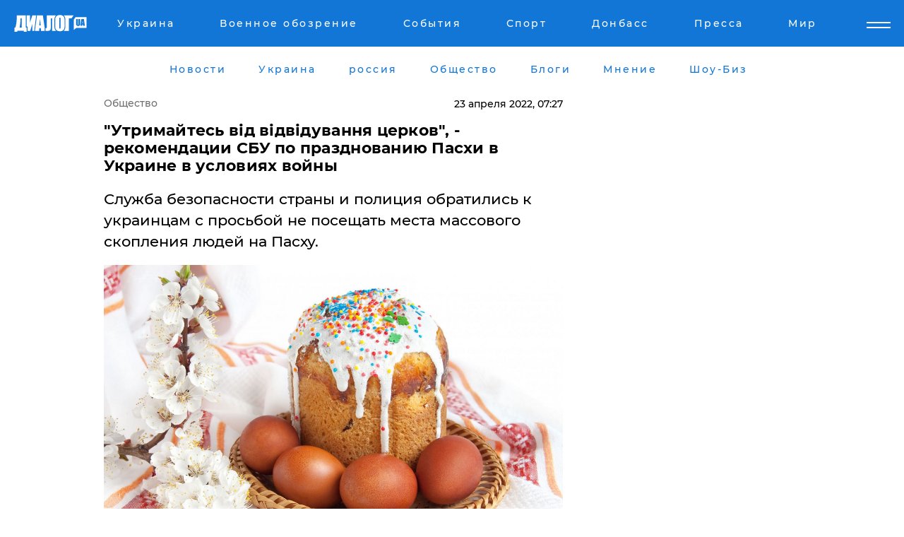

--- FILE ---
content_type: text/html; charset=UTF-8
request_url: https://news.dialog.ua/250511_1650659261
body_size: 11114
content:
<!DOCTYPE html>
<html xmlns="http://www.w3.org/1999/xhtml" dir="ltr" lang="ru" xmlns:og="http://ogp.me/ns#">
<head>
    <meta http-equiv="Content-Type" content="text/html; charset=utf-8" />
    <meta name="viewport" content="width=device-width, initial-scale=1">

    <title>&quot;Утримайтесь від відвідування церков&quot;, - рекомендации СБУ по празднованию Пасхи в Украине в условиях войны  - | Диалог.UA</title>
    <meta name="description" content="Служба безопасности страны и полиция обратились к украинцам с просьбой не посещать места массового скопления людей на Пасху.
">
    <meta name="keywords" content=", СБУ, правила поведения на Пасху, не ходить в церковь, смотреть видео  укр нет, последние новости дня">
    <link rel="canonical" href="https://news.dialog.ua/250511_1650659261"/>
    
                        <link rel="amphtml" href="https://news.dialog.ua/250511_1650659261/amp">
            
     <meta http-equiv="x-dns-prefetch-control" content="on">
 <link rel="dns-prefetch" href="//google-analytics.com">
 <link rel="dns-prefetch" href="//connect.facebook.net">
 <link rel="dns-prefetch" href="//securepubads.g.doubleclick.net">
 <link rel="preconnect" href="//securepubads.g.doubleclick.net">
 <link rel="dns-prefetch" href="//cm.g.doubleclick.net">
 <link rel="preconnect" href="//cm.g.doubleclick.net">
 <link rel="dns-prefetch" href="//counter.yadro.ru">
 <link rel="dns-prefetch" href="//www.googletagmanager.com/">
 <link rel='dns-prefetch' href='https://ajax.googleapis.com'/>
    <meta name='yandex-verification' content='7fdab9f0679cc6c0'/>

    <!-- news_keywords (only for news/index) -->
    
    <meta name="author" content="Dialog.ua">
    <link rel="shortcut icon" href="/favicon.ico">

            <link rel="stylesheet" href="/css/style.min.css?ver=12" type="text/css">
    
    <style>
        /** =================== MONTSERRAT =================== **/

        /** Montserrat Thin **/
        @font-face {
            font-family: "Montserrat";
            font-display: swap;
            font-weight: 100;
            font-style: normal;
            src: url("/css/fonts/Montserrat-Thin.woff2") format("woff2"),
            url("/css/fonts/Montserrat-Thin.woff") format("woff");
        }

        /** Montserrat Thin-Italic **/
        @font-face {
            font-family: "Montserrat";
            font-display: swap;
            font-weight: 100;
            font-style: italic;
            src: url("/css/fonts/Montserrat-ThinItalic.woff2") format("woff2"),
            url("/css/fonts/Montserrat-ThinItalic.woff") format("woff");
        }

        /** Montserrat Light **/
        @font-face {
            font-family: "Montserrat";
            font-display: swap;
            font-weight: 300;
            font-style: normal;
            src: url("/css/fonts/Montserrat-Light.woff2") format("woff2"),
            url("/css/fonts/Montserrat-Light.woff") format("woff");
        }

        /** Montserrat Light-Italic **/
        @font-face {
            font-family: "Montserrat";
            font-display: swap;
            font-weight: 300;
            font-style: italic;
            src: url("/css/fonts/Montserrat-LightItalic.woff2") format("woff2"),
            url("/css/fonts/Montserrat-LightItalic.woff") format("woff");
        }


        /** Montserrat Medium **/
        @font-face {
            font-family: "Montserrat";
            font-display: swap;
            font-weight: 500;
            font-style: normal;
            src: url("/css/fonts/Montserrat-Medium.woff2") format("woff2"),
            url("/css/fonts/Montserrat-Medium.woff") format("woff");
        }

        /** Montserrat Bold **/
        @font-face {
            font-family: "Montserrat";
            font-display: swap;
            font-weight: 600;
            font-style: normal;
            src: url("/css/fonts/Montserrat-Bold.woff2") format("woff2"),
            url("/css/fonts/Montserrat-Bold.woff") format("woff");
        }

        /** Montserrat ExtraBold **/
        @font-face {
            font-family: "Montserrat";
            font-display: swap;
            font-weight: 800;
            font-style: normal;
            src: url("/css/fonts/Montserrat-ExtraBold.woff2") format("woff2"),
            url("/css/fonts/Montserrat-ExtraBold.woff") format("woff");
        }
    </style>

    <!-- og meta -->
    <!-- Facebook Meta -->
    <meta property="fb:app_id" content="1010365385685044" />
    <meta property="og:url" content="https://news.dialog.uahttps://news.dialog.ua/250511_1650659261" />
    <meta property="og:site_name" content="Диалог.UA" />
    <meta property="og:title" content='"Утримайтесь від відвідування церков", - рекомендации СБУ по празднованию Пасхи в Украине в условиях войны ' />
    <meta property="og:type" content="article">
    <meta property="og:description" content='Служба безопасности страны и полиция обратились к украинцам с просьбой не посещать места массового скопления людей на Пасху.
' />
    <meta property="og:image" content="https://news.dialog.ua/images/news/e8cbf5bfb46a643b0a5bb8df8afaa56a.jpg" />
            <meta property="og:image:width" content="1200" />
        <meta property="og:image:height" content="750" />
    <!-- Twitter Meta -->
<meta name="twitter:card" content="summary_large_image">
<meta name="twitter:site" content="@Dialog_UA">
<meta name="twitter:creator" content="@Dialog_UA">
<meta name="twitter:title" content="&quot;Утримайтесь від відвідування церков&quot;, - рекомендации СБУ по празднованию Пасхи в Украине в условиях войны ">
<meta name="twitter:description" content="Служба безопасности страны и полиция обратились к украинцам с просьбой не посещать места массового скопления людей на Пасху.
">
<meta name="twitter:image" content="https://news.dialog.ua/images/news/e8cbf5bfb46a643b0a5bb8df8afaa56a.jpg">
<meta name="twitter:domain" content="news.dialog.ua>">    <meta name="google-site-verification" content="jZKJrW_rC4oKR50hCSQ9LFM1XjJbWaQQnPgLYvrSx00" />

    <!-- Google tag (gtag.js) -->
    <script async src="https://www.googletagmanager.com/gtag/js?id=G-HJDW518ZWK" type="58f9a2f61cc244ae724d866d-text/javascript"></script>
    <script type="58f9a2f61cc244ae724d866d-text/javascript">
      window.dataLayer = window.dataLayer || [];
      function gtag(){dataLayer.push(arguments);}
      gtag('js', new Date());

      gtag('config', 'G-HJDW518ZWK');
    </script>
    
    <link rel="manifest" href="/manifest.json">

    <link rel="alternate" hreflang="ru" href="https://news.dialog.ua/250511_1650659261" />
    
    <link rel="apple-touch-icon" href="/img/apple-touch-icon.png">

    </head>
<body>
<div class="overlay"></div>

<div class="header_contn">
    <header class="sticky">
        <div class="container">
            <div class="header-content">
                <div class="header-logo">

                    
                    
                    <a href="https://www.dialog.ua" class="logo">
                        <img src="/css/images/logo.svg" class="logo-main" alt="" width="103" height="24">
                    </a>
                </div>

                <nav>
                    <div class="nav-menu">
                        <ul class="main-menu">
                                                                <li><a href="https://www.dialog.ua/ukraine"><span>Украина</span></a></li>
                                                                    <li><a href="https://www.dialog.ua/war"><span>Военное обозрение</span></a></li>
                                                                    <li><a href="https://daily.dialog.ua/"><span>События</span></a></li>
                                                                    <li><a href="https://sport.dialog.ua/"><span>Спорт</span></a></li>
                                                                    <li><a href="https://www.dialog.ua/tag/274"><span>Донбасс</span></a></li>
                                                                    <li><a href="https://www.dialog.ua/press-release"><span>Пресса</span></a></li>
                                                                    <li><a href="https://www.dialog.ua/world"><span>Мир</span></a></li>
                                                        </ul>
                    </div>

                    <span class="mask"></span>
                </nav>

            </div>
    </div>
    <!-- выпадающее меню -->
    <div class="mobile-nav-wrap" role="navigation">
        <div class="mobile-header-nav ">

            <div class="menu-content">

                <div class="mobile-menu-head">

                    <a class="mobile-menu-head__close" href="#">
                        <img src="/css/images/menu-close.svg" alt="">
                    </a>

                    <span class="mobile-menu-head__logo"><a href=""> <img src="/css/images/logo.svg" alt=""></a></span>

                    <div class="language-selection__mob-menu"><a href="">UA</a></div>
                </div>

                
                <div class="menu-column">
                                                                                <span class="menu-column__title">Главная</span>
                                        <ul>

                                                    <li><a href="https://www.dialog.ua/news"><span>Все новости</span></a></li>
                                                    <li><a href="https://www.dialog.ua/russia"><span>россия</span></a></li>
                                                    <li><a href="https://www.dialog.ua/world"><span>Мир</span></a></li>
                                                    <li><a href="https://www.dialog.ua/war"><span>Военное обозрение</span></a></li>
                                                    <li><a href="https://www.dialog.ua/science"><span>Наука и Техника</span></a></li>
                                                    <li><a href="https://www.dialog.ua/business"><span>Экономика</span></a></li>
                                                    <li><a href="https://www.dialog.ua/opinion"><span>Мнение</span></a></li>
                                                    <li><a href="https://www.dialog.ua/blogs"><span>Блоги</span></a></li>
                                                    <li><a href="https://www.dialog.ua/press-release"><span>Пресса</span></a></li>
                                                    <li><a href="https://showbiz.dialog.ua/"><span>Шоу-биз</span></a></li>
                                                    <li><a href="https://www.dialog.ua/health"><span>Здоровье</span></a></li>
                                                    <li><a href="https://www.dialog.ua/ukraine"><span>Украина</span></a></li>
                                                    <li><a href="https://sport.dialog.ua/"><span>Спорт</span></a></li>
                                                    <li><a href="https://www.dialog.ua/culture"><span>Культура</span></a></li>
                                                    <li><a href="https://www.dialog.ua/tag/304"><span>Беларусь</span></a></li>
                                            </ul>
                                    </div>
                
                <div class="menu-column">
                                        <span class="menu-column__title">Города</span>
                                        <ul>

                                                    <li><a href="https://www.dialog.ua/tag/18"><span>Донецк</span></a></li>
                                                    <li><a href="https://www.dialog.ua/tag/28"><span>Луганск</span></a></li>
                                                    <li><a href="https://www.dialog.ua/tag/23"><span>Киев</span></a></li>
                                                    <li><a href="https://www.dialog.ua/tag/29"><span>Харьков</span></a></li>
                                                    <li><a href="https://www.dialog.ua/tag/30"><span>Днепр</span></a></li>
                                                    <li><a href="https://www.dialog.ua/tag/34"><span>Львов</span></a></li>
                                                    <li><a href="https://www.dialog.ua/tag/33"><span>Одесса</span></a></li>
                                            </ul>
                                    </div>
                
                <div class="menu-column">
                                        <span class="menu-column__title">Война на Донбассе и в Крыму</span>
                                        <ul>

                                                    <li><a href="https://www.dialog.ua/tag/154"><span>"ДНР"</span></a></li>
                                                    <li><a href="https://www.dialog.ua/tag/156"><span>"ЛНР"</span></a></li>
                                                    <li><a href="https://www.dialog.ua/tag/2"><span>Оккупация Крыма</span></a></li>
                                                    <li><a href="https://www.dialog.ua/tag/27"><span>Новости Крыма</span></a></li>
                                                    <li><a href="https://www.dialog.ua/tag/274"><span>Донбасс</span></a></li>
                                                    <li><a href="https://www.dialog.ua/tag/116"><span>Армия Украины</span></a></li>
                                            </ul>
                                    </div>
                
                <div class="menu-column">
                                        <span class="menu-column__title">Лайф стайл</span>
                                        <ul>

                                                    <li><a href="https://www.dialog.ua/health"><span>Здоровье</span></a></li>
                                                    <li><a href="https://www.dialog.ua/donation.html"><span>Помощь проекту</span></a></li>
                                                    <li><a href="https://life.dialog.ua/"><span>Стиль Диалога</span></a></li>
                                                    <li><a href="https://showbiz.dialog.ua/"><span>Шоу-биз</span></a></li>
                                                    <li><a href="https://www.dialog.ua/culture"><span>Культура</span></a></li>
                                                    <li><a href="https://news.dialog.ua/"><span>Общество</span></a></li>
                                            </ul>
                                    </div>
                
                <div class="menu-column">
                                        <span class="menu-column__title">Преса</span>
                                        <ul>

                                                    <li><a href="https://www.dialog.ua/press-release"><span>Преса</span></a></li>
                                            </ul>
                                    </div>
                
                <div class="menu-column">
                                        <span class="menu-column__title">Авторское</span>
                                        <ul>

                                                    <li><a href="https://www.dialog.ua/opinion"><span>Мнение</span></a></li>
                                                    <li><a href="https://www.dialog.ua/blogs"><span>Блоги</span></a></li>
                                                    <li><a href="https://www.dialog.ua/tag/63"><span>ИноСМИ</span></a></li>
                                            </ul>
                                    </div>
                
            </div>

        </div>
    </div>

    
        <a class="mobile-menu-toggle js-toggle-menu hamburger-menu button" href="#">
            <span class="menu-item menu-item-1"></span>
            <span class="menu-item"></span>
        </a>

        <div class="language-selection language-selection--mobile">
            <a href="/ukr">
                UA            </a>
        </div>
    </header>
</div>


    <!-- MAIN PART -->
<main class="">
    <div class="container">

        <div class="top-content-menu">
            <div class="top-content-menu__nav">
                <ul>
                                                <li><a href="https://www.dialog.ua/news"><span>Новости</span></a></li>
                                                    <li><a href="https://www.dialog.ua/ukraine"><span>Украина</span></a></li>
                                                    <li><a href="https://www.dialog.ua/russia"><span>россия</span></a></li>
                                                    <li><a href="https://news.dialog.ua"><span>Общество</span></a></li>
                                                    <li><a href="https://www.dialog.ua/blogs"><span>Блоги</span></a></li>
                                                    <li><a href="https://www.dialog.ua/opinion"><span>Мнение</span></a></li>
                                                    <li><a href="https://showbiz.dialog.ua/"><span>Шоу-Биз</span></a></li>
                                        </ul>
            </div>

            <span class="mask"></span>
        </div>

        <div class="section-content section_news">

            
    <div class="main-content news_main_content">
        <div class="content content--new-inner news_content_blok  news_innner">



            
                
            
            <!-- update news button -->
            <div class="new-head">
                <script type="application/ld+json">
    {
        "@context": "http://schema.org",
        "@type": "NewsArticle",
        "mainEntityOfPage":{
            "@type":"WebPage",
            "@id":"https://news.dialog.ua/250511_1650659261"
        },
        "headline": "&quot;Утримайтесь від відвідування церков&quot;, - рекомендации СБУ по празднованию Пасхи в Украине в условиях войны ",
                 "image": {
            "@type": "ImageObject",
            "representativeOfPage": "true",
            "url": "https://news.dialog.ua/images/news/e8cbf5bfb46a643b0a5bb8df8afaa56a.jpg",
            "width": 1200,
            "height": 750        },
                    "datePublished": "2022-04-23T07:27:41+03:00",
                 "dateModified": "2022-04-22T23:44:09+03:00",
        
                "author": {
            "@type": "Person",
            "name": "Алина Романенко",
            "url": "https://www.dialog.ua/author/Alina_Romanenko"
        },
            
        "publisher": {
                "@type": "Organization",
                "name": "Dialog.ua",
                "logo": {
                    "@type": "ImageObject",
                    "url": "https://www.dialog.ua/img/publisher_logo.jpg",
                    "width": 309,
                    "height": 148
                }
            },

        "description": "Служба безопасности страны и полиция обратились к украинцам с просьбой не посещать места массового скопления людей на Пасху.&lt;br&gt;",
        "articleBody": "Ведущий&amp;nbsp;&quot;24 канала&quot;обратился к&lt;br&gt;телезрителям от лица сразу нескольких&lt;br&gt;государственных ведомств, озвучивая&lt;br&gt;данные ими рекомендации: &quot;Нацполіція&lt;br&gt;і Служба безпеки України, вони наполегливо&lt;br&gt;закликають українців, закликають вірян&lt;br&gt;по можливості все таки утримуватися&lt;br&gt;від того, щоб перебувати в місцях великого&lt;br&gt;скупцення людей. За можливості закликають&lt;br&gt;уникнути відвідування церков&quot;.Полный текст обращения к украинцам с правилами поведения в праздничные дни можно услышать на канале&amp;nbsp;YouTube.Далее телеведущий&lt;br&gt;назвал причины подобных мер&lt;br&gt;безопасности: &quot;Чому так?&lt;br&gt;Тому що русня, ймовірніше&lt;br&gt;за все, з величезною долею ймовірності,&lt;br&gt;влаштує в ці дні провокації&quot;.&lt;br&gt;Затем последовало еще более&lt;br&gt;детальное разъяснение того, что&lt;br&gt;можно ждать от оккупантов в Светлое&lt;br&gt;Христово Воскресенье.СБУ предполагает, что именно&lt;br&gt;храмы станут мишенью орков, которые они&lt;br&gt;будут обстреливать, чтобы потом все&lt;br&gt;свои преступления списать на ВСУ. Силовые&lt;br&gt;ведомства Украины в лице телеведущего&lt;br&gt;просят украинцев: &quot;За&lt;br&gt;можливості утримуйтесь від відвідування&lt;br&gt;церков, ну, принаймні, зробіть це тоді,&lt;br&gt;коли людей там буде в меншій кількості&quot;.Для тех, кто в силу своих&lt;br&gt;религиозных убеждений считает необходимым сходить&lt;br&gt;в храм, то есть смысл придерживаться&lt;br&gt;правил безопасности. Не стоит идти в&lt;br&gt;церковь всей семьей и тем более рискованно&lt;br&gt;брать с собой детей.&amp;nbsp;Ранее мы озвучивали прогноз погоды&amp;nbsp;на пасхальную неделю&amp;nbsp;в Украине.Редакция заранее благодарна за любую финансовую помощь!Слава Украине! Вместе мы СИЛА!Патреон - https://www.patreon.com/Ukraine365Paypal - ukraine365news@gmail.comКарта банка - 5168742727446407 (гривна)Не пропустите важную информацию!Подпишитесь на наш Телеграм-канал: https://t.me/Dialog_Ukraine",
        "keywords": "СБУ, правила поведения на Пасху, не ходить в церковь, смотреть видео "
        }

</script>
                
    <script type="application/ld+json">
    {
        "@context": "http://schema.org",
        "@type": "BreadcrumbList",
        "itemListElement": [
            {
                "@type": "ListItem",
                "position": 1,
                "item": {
                    "@id": "https://news.dialog.ua",
                    "name": "Общество"
                }
            }
        ]
    }
</script>

                                    <div class="breadcrumbs">
                        <a href="/">Общество</a>
                    </div>
                

                
                <span class="new-head__date">
                    23 апреля 2022, 07:27                </span>
            </div>

            
            <div class="new-inner inner_news">

                <h1>"Утримайтесь від відвідування церков", - рекомендации СБУ по празднованию Пасхи в Украине в условиях войны </h1>

                <p class="preview">Служба безопасности страны и полиция обратились к украинцам с просьбой не посещать места массового скопления людей на Пасху.
</p>

                <p><img src="https://www.dialog.ua/images/news/e8cbf5bfb46a643b0a5bb8df8afaa56a.jpg" alt="&quot;Утримайтесь від відвідування церков&quot;, - рекомендации СБУ по празднованию Пасхи в Украине в условиях войны " /></p>
                
                        <div class="banner banner--news align-center align-center" style="">
        <script async src="https://pagead2.googlesyndication.com/pagead/js/adsbygoogle.js?client=ca-pub-3695032019363550" crossorigin="anonymous" type="58f9a2f61cc244ae724d866d-text/javascript"></script>
<!-- Под фото новость Десктоп -->
<ins class="adsbygoogle"
     style="display:block"
     data-ad-client="ca-pub-3695032019363550"
     data-ad-slot="1996806517"
     data-ad-format="auto"
     data-full-width-responsive="true"></ins>
<script type="58f9a2f61cc244ae724d866d-text/javascript">
     (adsbygoogle = window.adsbygoogle || []).push({});
</script>    </div>
                
                

                                                    
                
                <p>Ведущий&nbsp;"24 канала"обратился к
телезрителям от лица сразу нескольких
государственных ведомств, озвучивая
данные ими рекомендации:<b style="background-color: initial;"> "Нацполіція
і Служба безпеки України, вони наполегливо
закликають українців, закликають вірян
по можливості все таки утримуватися
від того, щоб перебувати в місцях великого
скупцення людей. За можливості закликають
уникнути відвідування церков".</b></p><p>Полный текст обращения к украинцам с правилами поведения в праздничные дни можно услышать на канале&nbsp;<a href="https://www.youtube.com/watch?v=HFLaTq0MuVU">YouTube.</a></p>        <div class="news-content-ad align-center" style="">
        <script async src="https://pagead2.googlesyndication.com/pagead/js/adsbygoogle.js?client=ca-pub-3695032019363550" crossorigin="anonymous" type="58f9a2f61cc244ae724d866d-text/javascript"></script>
<!-- В тело новости проверка Диалог -->
<ins class="adsbygoogle"
     style="display:block"
     data-ad-client="ca-pub-3695032019363550"
     data-ad-slot="7403794482"
     data-ad-format="auto"
     data-full-width-responsive="true"></ins>
<script type="58f9a2f61cc244ae724d866d-text/javascript">
     (adsbygoogle = window.adsbygoogle || []).push({});
</script>    </div>
<p>Далее телеведущий
назвал причины подобных мер
безопасности: <strong>"Чому так?
Тому що русня, ймовірніше
за все, з величезною долею ймовірності,
влаштує в ці дні провокації".</strong>
Затем последовало еще более
детальное разъяснение того, что
можно ждать от оккупантов в Светлое
Христово Воскресенье.</p><iframe width="560" height="315" src="https://www.youtube.com/embed/HFLaTq0MuVU" title="YouTube video player" frameborder="0" allow="accelerometer; autoplay; clipboard-write; encrypted-media; gyroscope; picture-in-picture" allowfullscreen=""></iframe><p>СБУ предполагает, что именно
храмы станут мишенью орков, которые они
будут обстреливать, чтобы потом все
свои преступления списать на ВСУ. Силовые
ведомства Украины в лице телеведущего
просят украинцев:<strong> "За
можливості утримуйтесь від відвідування
церков, ну, принаймні, зробіть це тоді,
коли людей там буде в меншій кількості".</strong></p><p>Для тех, кто в силу своих
религиозных убеждений считает необходимым сходить
в храм, то есть смысл придерживаться
правил безопасности. Не стоит идти в
церковь всей семьей и тем более рискованно
брать с собой детей.&nbsp;</p><p><em>Ранее мы озвучивали прогноз погоды&nbsp;<a href="https://news.dialog.ua/250162_1650210573">на пасхальную неделю&nbsp;</a>в Украине.</em></p><p><strong>Редакция заранее благодарна за любую финансовую помощь!</strong></p><p><strong>Слава Украине! Вместе мы СИЛА!</strong></p><p><strong>Патреон - <a href="https://www.patreon.com/Ukraine365">https://www.patreon.com/Ukraine365</a></strong></p><p><strong>Paypal - <a href="/cdn-cgi/l/email-protection" class="__cf_email__" data-cfemail="4e3b253c2f27202b7d787b202b393d0e29232f2722602d2123">[email&#160;protected]</a></strong></p><p><strong>Карта банка - 5168742727446407 (гривна)</strong></p><p><strong>Не пропустите важную информацию!</strong></p><p><strong>Подпишитесь на наш Телеграм-канал: <a href="https://t.me/Dialog_Ukraine">https://t.me/Dialog_Ukraine</a></strong></p>
                                                            <span class="author">Автор:
                        <a target="_blank" href="https://www.dialog.ua/author/Alina_Romanenko">Алина Романенко</a>                    </span>
                                                </div>

                            <div class="tags">
                                            <a target="_blank" href="https://www.dialog.ua/tag/227">Общество</a>                                            <a target="_blank" href="https://www.dialog.ua/tag/436">Видео</a>                                            <a target="_blank" href="https://www.dialog.ua/tag/703">Война Украины с Россией</a>                                    </div>
            
            <div class="share">
                <div class="socials">
                    <button class="open-comments mobile-hide">+ Добавить Комментарий</button>
                    <div class="shareaholic-canvas" data-app="share_buttons" data-app-id="26969635"></div>
                </div>
            </div>

            
            
                        <div class="banner mobile-hide align-center" style="width: 650px;">
        <!-- Вниз новости НВ Дизайн Диалог Декстоп -->
<ins class="adsbygoogle"
     style="display:block"
     data-ad-client="ca-pub-3660307541539783"
     data-ad-slot="3521732345"
     data-ad-format="auto"
     data-full-width-responsive="true"></ins>
<script data-cfasync="false" src="/cdn-cgi/scripts/5c5dd728/cloudflare-static/email-decode.min.js"></script><script type="58f9a2f61cc244ae724d866d-text/javascript">
     (adsbygoogle = window.adsbygoogle || []).push({});
</script>    </div>
                
            



            
                            <h2 class="margin-small"><a href="https://www.dialog.ua/news">Последние новости</a></h2>
<div class="news last-news">
    
        <div class="new-item">
            <p>
                <a href="https://news.dialog.ua/327433_1768930138">Как не замерзнуть: врачи назвали лучший напиток, чтобы ​согреться в квартире </a>                            </p>
            <span class="new-item__time">19:38</span>
        </div>

    
        <div class="new-item">
            <p>
                <a href="https://news.dialog.ua/327386_1768891375"><strong>В 2026 году в Украине хотят вернуть обязательный техосмотр всех автомобилей – Минразвития</strong></a>                            </p>
            <span class="new-item__time">08:46</span>
        </div>

    
        <div class="new-item">
            <p>
                <a href="https://news.dialog.ua/327362_1768838124">​Как выжить в многоэтажке без света, воды и тепла: 7 лайфхаков по опыту прифронтовых городов</a>                            </p>
            <span class="new-item__time">19:11</span>
        </div>

    
        <div class="new-item">
            <p>
                <a href="https://news.dialog.ua/327359_1768836752">Простейший совет, как сохранить тепло в доме: эксперт показал лайфхак с пленкой и окнами</a>                            </p>
            <span class="new-item__time">17:42</span>
        </div>

    
        <div class="new-item">
            <p>
                <a href="https://news.dialog.ua/327350_1768830741">В Украине мошенники крадут доступ к TГ-аккаунту через "промокод" на топливо – подробности от Киберполиции</a>                            </p>
            <span class="new-item__time">16:05</span>
        </div>

    
        <div class="new-item">
            <p>
                <a href="https://news.dialog.ua/327309_1768745885">Чтобы бытовая техника не сгорела: как защититься во время отключений света</a>                            </p>
            <span class="new-item__time">16:30</span>
        </div>

    
        <div class="new-item">
            <p>
                <a href="https://news.dialog.ua/327239_1768594891"><strong>Bolt возобновляет работу в Киеве в комендантский час: добраться до тепла и больниц станет проще</strong></a>                            </p>
            <span class="new-item__time">22:29</span>
        </div>

    
        <div class="new-item">
            <p>
                <a href="https://news.dialog.ua/327236_1768590266">ПриватБанк берет паузу: через несколько часов сервисы станут недоступны</a>                            </p>
            <span class="new-item__time">21:14</span>
        </div>

    
        <div class="new-item">
            <p>
                <a href="https://news.dialog.ua/327227_1768582973"><strong>Зима без света и отопления в условиях войны: проверенные способы сохранить тепло в квартире</strong></a>                            </p>
            <span class="new-item__time">19:14</span>
        </div>

    
        <div class="new-item">
            <p>
                <a href="https://news.dialog.ua/327217_1768573846"><strong>Магазины, аптеки и не только: в Украине официально ослабили комендантский час</strong></a>                            </p>
            <span class="new-item__time">16:39</span>
        </div>

    
        <div class="new-item">
            <p>
                <a href="https://news.dialog.ua/327208_1768568667">Что делать, если не хватает стажа для выхода на пенсию: два способа решить проблему</a>                            </p>
            <span class="new-item__time">15:20</span>
        </div>

    
        <div class="new-item">
            <p>
                <a href="https://news.dialog.ua/327206_1768566220"><strong>Украину накрыл мощный азиатский антициклон: его особенности, последствия, и сколько продлятся морозы </strong></a>                            </p>
            <span class="new-item__time">14:30</span>
        </div>

    
        <div class="new-item">
            <p>
                <a href="https://news.dialog.ua/327191_1768551006"><strong>В Украине действует режим ЧС: новые правила передвижения в комендантский час – Денис Шмыгаль</strong></a>                            </p>
            <span class="new-item__time">10:14</span>
        </div>

    
        <div class="new-item">
            <p>
                <a href="https://news.dialog.ua/327156_1768490772">Перепады напряжения и сгоревшие приборы: украинцам разъяснили, как получить компенсацию</a>                            </p>
            <span class="new-item__time">17:33</span>
        </div>

    
        <div class="new-item">
            <p>
                <a href="https://news.dialog.ua/327151_1768487932"><strong>В Украине с февраля введут новую помощь для переселенцев: кто и сколько будет получать</strong></a>                            </p>
            <span class="new-item__time">16:44</span>
        </div>

    


</div>

<div class="show-more  show-more--margin show-more--large show-more--last-categories active_more">
    <a href="#">Смотреть ещё</a>
</div>
<form class="load_more_data">
    <input type="hidden" name="offset" value="15">
    <input type="hidden" name="limit" value="15">
    <input type="hidden" name="location" value="8" >
    <input type="hidden" name="locale" value="ru" >
    
            <input type="hidden" name="val" value="28">
        </form>

            

            
                
            

        </div>

        <aside>


            
                        <div class="banner align-center" style="width: 300px;">
        <script async src="https://pagead2.googlesyndication.com/pagead/js/adsbygoogle.js" type="58f9a2f61cc244ae724d866d-text/javascript"></script>
<!-- Правая колонка проверка 300 Диалог -->
<ins class="adsbygoogle"
     style="display:block"
     data-ad-client="ca-pub-3660307541539783"
     data-ad-slot="4092939786"
     data-ad-format="auto"
     data-full-width-responsive="true"></ins>
<script type="58f9a2f61cc244ae724d866d-text/javascript">
     (adsbygoogle = window.adsbygoogle || []).push({});
</script>    </div>

            
            <h2><a href="https://www.dialog.ua">Главные новости</a></h2>

            <div class="side-news">

                                <div class="new-side-item">
            <p><a href="https://news.dialog.ua/327386_1768891375">В 2026 году в Украине хотят вернуть обязательный техосмотр всех автомобилей – Минразвития</a></p>
        </div>
            <div class="new-side-item">
            <p><a href="https://news.dialog.ua/327239_1768594891">Bolt возобновляет работу в Киеве в комендантский час: добраться до тепла и больниц станет проще</a></p>
        </div>
            <div class="new-side-item">
            <p><a href="https://news.dialog.ua/327227_1768582973">Зима без света и отопления в условиях войны: проверенные способы сохранить тепло в квартире</a></p>
        </div>
            <div class="new-side-item">
            <p><a href="https://news.dialog.ua/327217_1768573846">Магазины, аптеки и не только: в Украине официально ослабили комендантский час</a></p>
        </div>
            <div class="new-side-item">
            <p><a href="https://news.dialog.ua/327206_1768566220">Украину накрыл мощный азиатский антициклон: его особенности, последствия, и сколько продлятся морозы </a></p>
        </div>
            <div class="new-side-item">
            <p><a href="https://news.dialog.ua/327191_1768551006">В Украине действует режим ЧС: новые правила передвижения в комендантский час – Денис Шмыгаль</a></p>
        </div>
            <div class="new-side-item">
            <p><a href="https://news.dialog.ua/327151_1768487932">В Украине с февраля введут новую помощь для переселенцев: кто и сколько будет получать</a></p>
        </div>
            <div class="new-side-item">
            <p><a href="https://news.dialog.ua/327144_1768485213">​Новые цены, новые возможности: как теперь оформляют паспорта в Украине</a></p>
        </div>
            <div class="new-side-item">
            <p><a href="https://news.dialog.ua/327116_1768422347">В Украине могут отменить комендантский час, но не везде – Зеленский</a></p>
        </div>
            <div class="new-side-item">
            <p><a href="https://news.dialog.ua/327105_1768410402">​Как быстро поднять температуру в квартире без отопления: шесть рабочих лайфхаков</a></p>
        </div>
                </div>

            
                        <div class="banner align-center" style="">
        <script async src="https://pagead2.googlesyndication.com/pagead/js/adsbygoogle.js?client=ca-pub-3695032019363550" crossorigin="anonymous" type="58f9a2f61cc244ae724d866d-text/javascript"></script>
<!-- Мобильный низ новости Диалог -->
<ins class="adsbygoogle"
     style="display:block"
     data-ad-client="ca-pub-3695032019363550"
     data-ad-slot="4039264547"
     data-ad-format="auto"
     data-full-width-responsive="true"></ins>
<script type="58f9a2f61cc244ae724d866d-text/javascript">
     (adsbygoogle = window.adsbygoogle || []).push({});
</script>    </div>

            



                        <h2>Мнения</h2>

<div class="opinions users-side">

                <div class="user-item">
                                        <a href="https://www.dialog.ua/person/Social_Media" class="user-item__head">
                                            <span class="user-item__avatar">
                            <img width="42px" height="42px" data-src="/images/person/5dec9b454fcbbe8605897d97471c6539.jpg" src="" />                        </span>
                                        <span class="user-item__name">
                                            <span>Сеть</span>
                                            <span></span></span>
                </a>
            
            <p>

                                    <a href="https://www.dialog.ua/opinion/327429_1768928942"><span>Шарп рассказал о наивысшем уровне гарантий безопасности и объяснил, почему Украине нужно нечто большее</span></a>
                
            </p>

        </div>
            <div class="user-item">
                        
            <p>

                                    <a href="https://www.dialog.ua/opinion/327428_1768927358"><span>"Войну придется заканчивать в 2026-м, дефицит бюджета достиг опасных пределов", - Z-блогер Калашников</span></a>
                
            </p>

        </div>
            <div class="user-item">
                                        <a href="https://www.dialog.ua/person/Social_Media" class="user-item__head">
                                            <span class="user-item__avatar">
                            <img width="42px" height="42px" data-src="/images/person/5dec9b454fcbbe8605897d97471c6539.jpg" src="" />                        </span>
                                        <span class="user-item__name">
                                            <span>Сеть</span>
                                            <span></span></span>
                </a>
            
            <p>

                                    <a href="https://www.dialog.ua/opinion/327425_1768924623"><span>Снегирев отметил несколько важных нюансов по активизации оккупантов на Запорожье: "Первостепенное задание..."</span></a>
                
            </p>

        </div>
    </div>

<div class="show-more show-more--left show-more--margin">
    <a href="https://www.dialog.ua/opinion">Смотреть ещё</a>
</div>


<h2>Блоги</h2>

<div class="blogs users-side">
                <div class="user-item">
                            <a href="https://www.dialog.ua/person/Vitaly_Portnikov" class="user-item__head">
                                            <span class="user-item__avatar">
                            <img width="42px" height="42px" data-src="/images/person/4d859ef024bad660d7632e1e8c15b808.jpg" src="" />                        </span>
                                        <span class="user-item__name">
                                            <span>Виталий Портников</span>
                                            <span><p>Украинский журналист, писатель и публицист</p></span></span>
                </a>
                        <p>
                                    <a href="https://www.dialog.ua/blogs/327410_1768916980"><span>Портников объяснил, зачем Трамп пригласил Путина в "Совет мира": "В этом решение есть серьезная ловушка"</span></a>
                
            </p>
        </div>
            <div class="user-item">
                            <a href="https://www.dialog.ua/person/Yurii_Shvets" class="user-item__head">
                                            <span class="user-item__avatar">
                            <img width="42px" height="42px" data-src="/images/person/1e2f8d91edbeac4b9be094576524e19b.jpg" src="" />                        </span>
                                        <span class="user-item__name">
                                            <span>Юрий Швец</span>
                                            <span><p>Экономический и военный аналитик</p></span></span>
                </a>
                        <p>
                                    <a href="https://www.dialog.ua/blogs/327403_1768910315"><span>Швец намекнул, что к Путину вместо "черного лебедя" может "прилететь" более серьезная "птица": "Началось"</span></a>
                
            </p>
        </div>
            <div class="user-item">
                            <a href="https://www.dialog.ua/person/Yurii_Shvets" class="user-item__head">
                                            <span class="user-item__avatar">
                            <img width="42px" height="42px" data-src="/images/person/1e2f8d91edbeac4b9be094576524e19b.jpg" src="" />                        </span>
                                        <span class="user-item__name">
                                            <span>Юрий Швец</span>
                                            <span><p>Экономический и военный аналитик</p></span></span>
                </a>
                        <p>
                                    <a href="https://www.dialog.ua/blogs/327329_1768813108"><span>Швец назвал условие, выполнение которого определит, какая страна победит в войне: "Именно они..."</span></a>
                
            </p>
        </div>
    </div>
<div class="show-more show-more--left show-more--margin">
    <a href="https://www.dialog.ua/blogs">Смотреть ещё</a>
</div>
            
            
                
            

        </aside>


    </div>
</div>

    </div>

    

    <div class="container">
        <div class="bottom-menu">
            <div class="bottom-menu__left">
                <span class="dialog-logo">
                    <img width="113px" height="26px" data-src="/css/images/logo-dark.svg" src="" />                </span>
                <span class="copy">© 2026, Диалог.ua<br>Все права защищены. </span>
            </div>
            <div class="bottom-menu__ul">
                <ul>
                    <li class="dialog-logo--show">
                        <img width="113px" height="20px" data-src="/css/images/logo-dark.svg" src="" />                    </li>
                                            <li><a href="https://www.dialog.ua/news"><span>Новости</span></a></li>
                                            <li><a href="https://www.dialog.ua/ukraine"><span>Украина</span></a></li>
                                            <li><a href="https://www.dialog.ua/russia"><span>россия</span></a></li>
                                            <li><a href="https://news.dialog.ua"><span>Общество</span></a></li>
                                            <li><a href="https://www.dialog.ua/blogs"><span>Блоги</span></a></li>
                                            <li><a href="https://www.dialog.ua/opinion"><span>Мнение</span></a></li>
                                            <li><a href="https://showbiz.dialog.ua/"><span>Шоу-Биз</span></a></li>
                                            <li><a href="https://www.dialog.ua/press-release"><span>Пресса</span></a></li>
                                            <li><a href="https://www.dialog.ua/world"><span>Мир</span></a></li>
                                            <li><a href="https://www.dialog.ua/business"><span>Экономика</span></a></li>
                                            <li><a href="https://www.dialog.ua/war"><span>Военное Обозрение</span></a></li>
                                            <li><a href="https://life.dialog.ua/"><span>Стиль</span></a></li>
                                            <li><a href="https://www.dialog.ua/tag/274"><span>Новости Донбасса</span></a></li>
                                            <li><a href="https://sport.dialog.ua/"><span>Спорт</span></a></li>
                                            <li><a href="https://dialog.ua/tag/71"><span>США</span></a></li>
                                            <li><a href="https://showbiz.dialog.ua"><span>Шоубиз</span></a></li>
                                    </ul>
            </div>
        </div>
    </div>
</main>



<!-- FOOTER -->
<footer>
    <div class="container">
        <div class="footer-content">

            <ul class="footer-menu">
                <li><a href="https://www.dialog.ua/about.html">О проекте</a></li>
                <li><a href="https://www.dialog.ua/editorial.html">Редакция</a></li>
                <li><a href="https://www.dialog.ua/contacts.html">Контакты</a></li>
                <li><a href="https://www.dialog.ua/adv.html">Реклама</a></li>
                <li><a href="https://www.dialog.ua/credits.html">Персональные данные</a></li>
                <li><a href="https://www.dialog.ua/privacypolicy.html">Защита персональных данных</a></li>

            </ul>
            <span class="footer-text">Использование материалов разрешается при условии ссылки (для интернет-изданий - гиперссылки) на "<a href="https://www.dialog.ua">Диалог.ua</a>" не ниже третьего абзаца.</span>
            <span class="copy">
                    © 2026, <span>Диалог.ua.</span> Все права защищены.                </span>
        </div>

    </div>
</footer>

<!-- <div class="cookie-policy">
    <p class="cookie-policy-title">Про использование cookies</p>
    <p class="cookie-policy-text">Продолжая просматривать www.dialog.ua вы подтверждаете, что ознакомились с Правилами
        пользования сайтом и соглашаетесь на использование файлов cookies</p>
    <div class="cookie-policy-buttons">
        <a href="https://www.dialog.ua/privacypolicy.html" class="cookie-info-link ">Про файлы cookies</a>
        <button class="cookie-accept-btn">Соглашаюсь</button>
    </div>
    <button class="close-btn"></button>
</div> -->

<script defer src="/js/jquery-3.2.1.min.js" type="58f9a2f61cc244ae724d866d-text/javascript"></script>

<script async type="58f9a2f61cc244ae724d866d-text/javascript">
    var scripts = document.getElementsByTagName('script');
    var script = scripts[scripts.length - 1];

    if (document.body.clientWidth >= 1024) {
        setTimeout(function () {
            script.outerHTML += '<script src="/js/desktop-scripts.js"></sc' + 'ript>';
        }, 500);
    } else {
        setTimeout(function () {
            script.outerHTML += '<script src="/js/mobile-scripts.js"></sc' + 'ript>';
        }, 500);
    }
</script>
<script defer src="/js/scripts.js?ver=5" type="58f9a2f61cc244ae724d866d-text/javascript"></script>

<script type="58f9a2f61cc244ae724d866d-text/javascript">

    function buildScript(src, attributes) {
        var script = document.createElement('script');
        script.src = src;
        for (key in attributes) {
            script[key] = attributes[key];
        }
        document.body.appendChild(script);
    }

    function downloadJSAtOnload() {
                (function () {
            var script = document.createElement('script');
            script.src = "https://pagead2.googlesyndication.com/pagead/js/adsbygoogle.js";
                        script.async = true;
                        document.body.appendChild(script);
        })();
        
        
                buildScript("https://platform.twitter.com/widgets.js", {async: true});
        buildScript("//www.instagram.com/embed.js", {async: true});
                /*buildScript("//dsms0mj1bbhn4.cloudfront.net/assets/pub/shareaholic.js",
            { async:true,
              "data-shr-siteid": "9a6d8903fd66a0407e4ed9a92f28cdcd",
              "data-cfasync": false,
            }
            );*/


        
    }

    if (window.addEventListener)
        window.addEventListener("load", downloadJSAtOnload, false);
    else if (window.attachEvent)
        window.attachEvent("onload", downloadJSAtOnload);
    else window.onload = downloadJSAtOnload;
</script>

    <script type="text/javascript" data-cfasync="false" src="//dsms0mj1bbhn4.cloudfront.net/assets/pub/shareaholic.js"
            data-shr-siteid="9a6d8903fd66a0407e4ed9a92f28cdcd" async="async"></script>


<script src="/cdn-cgi/scripts/7d0fa10a/cloudflare-static/rocket-loader.min.js" data-cf-settings="58f9a2f61cc244ae724d866d-|49" defer></script><script defer src="https://static.cloudflareinsights.com/beacon.min.js/vcd15cbe7772f49c399c6a5babf22c1241717689176015" integrity="sha512-ZpsOmlRQV6y907TI0dKBHq9Md29nnaEIPlkf84rnaERnq6zvWvPUqr2ft8M1aS28oN72PdrCzSjY4U6VaAw1EQ==" data-cf-beacon='{"rayId":"9c1091acfc2d4afc","version":"2025.9.1","serverTiming":{"name":{"cfExtPri":true,"cfEdge":true,"cfOrigin":true,"cfL4":true,"cfSpeedBrain":true,"cfCacheStatus":true}},"token":"1fc2a877def342f8a2006fcbd93f5ff5","b":1}' crossorigin="anonymous"></script>
</body>

</html>


--- FILE ---
content_type: text/html; charset=utf-8
request_url: https://www.google.com/recaptcha/api2/aframe
body_size: 267
content:
<!DOCTYPE HTML><html><head><meta http-equiv="content-type" content="text/html; charset=UTF-8"></head><body><script nonce="O1OWpbxVr5sO56CahtCIgQ">/** Anti-fraud and anti-abuse applications only. See google.com/recaptcha */ try{var clients={'sodar':'https://pagead2.googlesyndication.com/pagead/sodar?'};window.addEventListener("message",function(a){try{if(a.source===window.parent){var b=JSON.parse(a.data);var c=clients[b['id']];if(c){var d=document.createElement('img');d.src=c+b['params']+'&rc='+(localStorage.getItem("rc::a")?sessionStorage.getItem("rc::b"):"");window.document.body.appendChild(d);sessionStorage.setItem("rc::e",parseInt(sessionStorage.getItem("rc::e")||0)+1);localStorage.setItem("rc::h",'1768933053928');}}}catch(b){}});window.parent.postMessage("_grecaptcha_ready", "*");}catch(b){}</script></body></html>